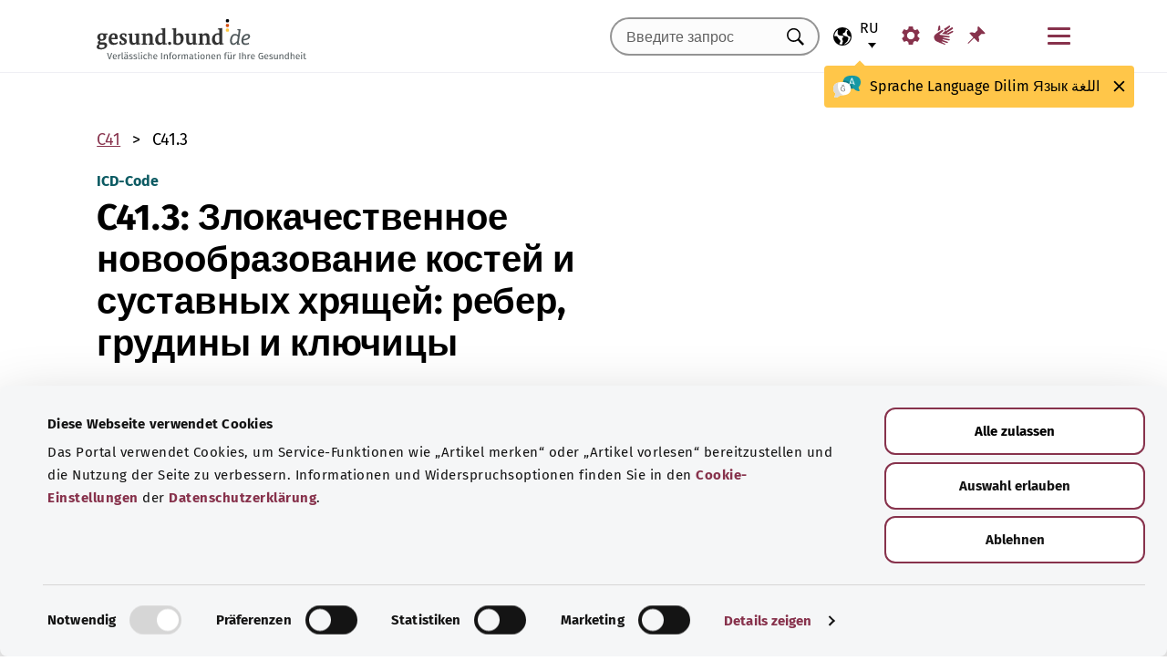

--- FILE ---
content_type: text/html; charset=utf-8
request_url: https://gesund.bund.de/ru/icd-code-suche/c41-3
body_size: 13710
content:
<!DOCTYPE html>
<html lang="ru">
<head> <meta charset="utf-8">
<!--	implemented by https://www.queo.de/	This website is powered by TYPO3 - inspiring people to share!	TYPO3 is a free open source Content Management Framework initially created by Kasper Skaarhoj and licensed under GNU/GPL.	TYPO3 is copyright 1998-2026 of Kasper Skaarhoj. Extensions are copyright of their respective owners.	Information and contribution at https://typo3.org/
-->
<link rel="icon" href="/_assets/1de4d85ce6099b066b6c08e5ccf4c407/Icons/favicon.ico" type="image/vnd.microsoft.icon">
<title>Код ICD-10: C41.3 Злокачественное новообразование костей и суставных хрящей: ребер, грудины и ключицы</title>
<meta name="generator" content="TYPO3 CMS">
<meta name="viewport" content="width=device-width, initial-scale=1">
<meta name="description" content="Здесь вы найдете объяснения для кода ICD «C41.3 Злокачественное новообразование костей и суставных хрящей: ребер, грудины и ключицы» и его подкатегорий.">
<meta property="og:image" content="/fileadmin/_processed_/2/d/csm_220504_illustration-titelfoto-ICD_6009cb7abb.jpg">
<meta property="og:url" content="https://gesund.bund.de/ru/icd-code-suche/c41-3">
<meta property="og:title" content="Код ICD-10: C41.3 Злокачественное новообразование костей и суставных хрящей: ребер, грудины и ключицы">
<meta property="og:description" content="Здесь вы найдете объяснения для кода ICD «C41.3 Злокачественное новообразование костей и суставных хрящей: ребер, грудины и ключицы» и его подкатегорий.">
<meta property="og:type" content="article">
<meta name="twitter:card" content="summary">
<meta name="twitter:title" content="Код ICD-10: C41.3 Злокачественное новообразование костей и суставных хрящей: ребер, грудины и ключицы">
<meta name="twitter:description" content="Здесь вы найдете объяснения для кода ICD «C41.3 Злокачественное новообразование костей и суставных хрящей: ребер, грудины и ключицы» и его подкатегорий.">
<meta name="google-site-verification" content="DcDbgl2Gs6a6MXyVLukxOnK8e1hkYHrhoEyVTiLoQ1g">
<meta name="apple-mobile-web-app-capable" content="no">
<link rel="preload" as="font" type="font/woff2" crossorigin="anonymous" href="/_assets/1de4d85ce6099b066b6c08e5ccf4c407/Fonts/FiraSans-Bold.woff2?1766152084" >
<link rel="preload" as="font" type="font/woff2" crossorigin="anonymous" href="/_assets/1de4d85ce6099b066b6c08e5ccf4c407/Fonts/FiraSans-Medium.woff2?1766152084" >
<link rel="preload" as="font" type="font/woff2" crossorigin="anonymous" href="/_assets/1de4d85ce6099b066b6c08e5ccf4c407/Fonts/FiraSans-Regular.woff2?1766152084" >
<link rel="stylesheet" href="/_assets/1de4d85ce6099b066b6c08e5ccf4c407/Css/main.bundle.css?1766152084" media="all" integrity="sha384-OjVTp+BMubOhp9Ws0ynAUh60bno3HHEWakpBbgWlq4EL1zM0rK/uVNYlYWS83JQK" crossorigin="anonymous">
<script> function loadSettings() { const value = '; ' + document.cookie; const parts = value.split('; gb_darstellung='); const data = parts.pop().split(';').shift(); const settings = data.length ? JSON.parse(data) : null; if (settings && settings.font_size) { document.documentElement.classList.remove('font-size--default'); document.documentElement.classList.add('font-size--' + settings.font_size); } if (settings && settings.color_scheme) { document.documentElement.classList.remove('color-scheme--default'); document.documentElement.classList.add('color-scheme--' + settings.color_scheme); } } loadSettings();
</script>
<script type="application/ld+json">{
    "@context": "http://schema.org",
    "@type": "BreadcrumbList",
    "itemListElement": [
        {
            "@type": "ListItem",
            "position": 1,
            "name": "Поиск кода ICD",
            "item": "https://gesund.bund.de/ru/icd-code-suche"
        },
        {
            "@type": "ListItem",
            "position": 2,
            "name": "C41.3"
        }
    ]
}</script>
<link rel="apple-touch-icon" href="/apple-touch-icon.png"><script id="Cookiebot" src="https://consent.cookiebot.com/uc.js" data-cbid="b2486f07-ff46-419b-a561-fadf016f92ac" type="text/javascript" async></script>
<link rel="canonical" href="https://gesund.bund.de/ru/icd-code-suche/c41-3">
<link rel="alternate" hreflang="de" href="https://gesund.bund.de/icd-code-suche/c41-3">
<link rel="alternate" hreflang="en" href="https://gesund.bund.de/en/icd-code-search/c41-3">
<link rel="alternate" hreflang="tr" href="https://gesund.bund.de/tr/icd-kodu-arama/c41-3">
<link rel="alternate" hreflang="ru" href="https://gesund.bund.de/ru/icd-code-suche/c41-3">
<link rel="alternate" hreflang="ar" href="https://gesund.bund.de/ar/icd-code-suche/c41-3">
<link rel="alternate" hreflang="x-default" href="https://gesund.bund.de/icd-code-suche/c41-3">
</head>
<body data-tracking-site="1">
<div class="app theme-default" data-type="110"> <div class="cookie-consent"> <div class="container"> <p class="cookie-consent__text">На этом портале используются файлы cookie для предоставления сервисных функций, таких как «Добавить статью в закладки», и улучшения пользовательского опыта. Информация и варианты отказа от использования содержатся в <a href="/ru/datenschutz#c299" class="link link--default">настройках файлов cookie</a> в <a href="/ru/datenschutz" class="link link--default">Политике конфиденциальности</a>.</p> <div class="cookie-consent__btn-group"> <button class="btn btn--outline disable">Отклонить</button> <button class="btn btn--outline enable">Сохранять все файлы cookie</button> </div> </div> </div>	<header class="header">
<div class="header__submenu"> <div class="container">	<a href="#skipNavigation30" class="visually-hidden">Пропустить навигацию</a> <div class="header__wrapper-submenu"> <a href="/ru/" class="header__submenu-item brand"> <picture> <img id="gesund-bund-logo" class="icon icon--brand" src="/_assets/1de4d85ce6099b066b6c08e5ccf4c407/Icons/gesund-logo.svg?1766152084" alt="gesund.bund.de - Достоверная информация для вашего здоровья" title="На главную страницу" width="330" height="64" /> <img id="gesund-bund-logo-dark-mode" class="icon icon--brand dark-mode" src="/_assets/1de4d85ce6099b066b6c08e5ccf4c407/Icons/gesund-logo--dark-mode.svg?1766152084" alt="gesund.bund.de - Достоверная информация для вашего здоровья" title="На главную страницу" width="330" height="64" /> </picture> </a> <div id="language-navigation"> <div class="language-picker"> <button id="select-language-btn" class="language-picker__btn tooltip-trigger" aria-controls="select-language-list" aria-label="Выбор языка" aria-describedby="current-language" aria-expanded="false"> <svg width="20" height="20" version="1.1" id="Layer_1" xmlns="http://www.w3.org/2000/svg" xmlns:xlink="http://www.w3.org/1999/xlink" x="0px" y="0px" viewBox="0 0 512 512" enable-background="new 0 0 512 512" xml:space="preserve" aria-hidden="true"> <path d="M437,75C388.7,26.6,324.4,0,256,0S123.3,26.6,75,75C26.6,123.3,0,187.6,0,256s26.6,132.7,75,181 c48.4,48.4,112.6,75,181,75s132.7-26.6,181-75c48.4-48.4,75-112.6,75-181S485.4,123.3,437,75z M252.9,347.3l10.6,21.1 c5.5,11,6.7,23.6,3.3,35.4l-22.3,77.9c-26.5-1.3-52.1-7.2-76-17.2l26.6-53.2c9.1-18.1,5.5-39.9-8.8-54.3l-13.8-13.8 c-21.3-21.3-39-45.9-52.5-72.8c-9.3-18.6-29.3-28.8-49.8-25.3l-40.2,6.7C31.1,193,54.5,137.9,96.2,96.2 c10.6-10.6,22.2-20.1,34.4-28.3l-11.7,82c0,0.3-0.1,0.6-0.1,0.9c-2.4,18.5,2.8,36.9,14.8,52.1c13,16.4,32.4,27,53.3,29.1l65,6.6 l42.9,21.5l-33,33C247.4,307.4,243.8,329.2,252.9,347.3z M415.8,415.8c-32.2,32.2-72.5,53.5-116.3,62l81.2-71.1 c10.6-9.2,18.5-21.2,22.9-34.5l16.4-49.2c4-11.9,3.1-24.7-2.5-35.9c-5.6-11.2-15.3-19.6-27.2-23.6l-64.6-21.5l-55.5-27.7 l-3.2-39.5c1.6-3.2,4.2-5.8,7.5-7.4l39.5-19.8c11.8-5.9,20.6-16.5,24.2-29.2l18.4-65c19.8,9.9,38.1,22.7,54.6,38.2L396,102 c-17.6,11.7-25.2,33.9-18.5,54l19.2,57.6c4.7,14,15.8,25.1,29.7,29.7l55.5,18.5C480.5,320,457.1,374.5,415.8,415.8z" /> </svg> <span id="current-language" class="active_language"> <span class="visually-hidden">Выбранный язык</span> <abbr title="Русский">ru</abbr> </span> </button> <ul id="select-language-list" class="language-picker__list"> <li id="language-de" class="language-picker__option "> <a href="https://gesund.bund.de/icd-code-suche/c41-3" hreflang="de" title="Немецкий"> <span>Deutsch</span> </a> </li> <li id="language-en" class="language-picker__option "> <a href="https://gesund.bund.de/en/icd-code-search/c41-3" hreflang="en" title="Английский"> <span>English</span> </a> </li> <li id="language-tr" class="language-picker__option "> <a href="https://gesund.bund.de/tr/icd-kodu-arama/c41-3" hreflang="tr" title="Турецкий"> <span>Türkçe</span> </a> </li> <li id="language-ru" class="language-picker__option active"> <a href="https://gesund.bund.de/ru/icd-code-suche/c41-3" hreflang="ru" title="Русский"> <span>Русский</span> </a> </li> <li id="language-ar" class="language-picker__option "> <a href="https://gesund.bund.de/ar/icd-code-suche/c41-3" hreflang="ar" title="Арабский"> <span>عربي</span> </a> </li> </ul> </div> <div id="tooltip_language" class="tooltip tooltip--lang" role="tooltip" hidden aria-hidden="true"> <svg height="30" width="30" viewBox="0 0 512 415" aria-hidden="true" xmlns="http://www.w3.org/2000/svg"> <g fill="none"> <path d="m347.939.356c89.491 0 164.061 30.492 164.061 123.688 0 39.308-13.272 67.453-35.329 86.867-4.005 3.525-5.715 8.976-4.326 14.127 3.903 14.48 9.536 29.7 17.262 43.91 5.927 10.9-2.075 24.048-14.477 23.702-30.009-.836-62.771-14.812-87.325-41.505-2.922-3.177-7.103-4.882-11.405-4.53-9.262.757-18.773 1.118-28.462 1.118-89.491 0-164.061-30.492-164.061-123.688 0-93.197 74.572-123.689 164.062-123.689z" fill="#1598a4" /> <path d="m296.422 122.871c-27.969-18.07-64.598-28.515-109.1-31.162-2.253 9.825-3.443 20.58-3.443 32.335 0 93.196 74.57 123.688 164.061 123.688 3.718 0 7.401-.071 11.062-.179.006-.645.024-1.283.024-1.931 0-53.841-21.648-96.288-62.604-122.751z" fill="#117a83" /> <path d="m401.315 166.7-43.695-115.784c-.025-.068-.053-.137-.08-.204-1.573-3.826-5.262-6.297-9.398-6.297h-.009c-4.141.004-7.829 2.482-9.396 6.314-.023.057-.046.113-.067.171l-44.098 115.78c-1.475 3.87.469 8.203 4.34 9.678 3.866 1.474 8.203-.468 9.678-4.34l9.142-24.004h60.498l9.051 23.983c1.133 3.003 3.987 4.854107 7.017 4.854107.88 0 1.775-.157107 2.647-.486107 3.876-1.462 5.832-5.789 4.37-9.665zm-77.87-33.686 24.675-64.786 24.449 64.786z" fill="#fff" /> <path d="m0 245.623c0 39.307 13.272 67.453 35.329 86.867 4.005 3.525 5.715 8.976 4.326 14.127-3.903 14.48-9.536 29.7-17.262 43.909-5.927 10.9 2.075 24.048 14.477 23.702 30.009-.836 62.771-14.812 87.325-41.505 2.922-3.177 7.103-4.882 11.405-4.53 9.262.757 18.773 1.118 28.462 1.118 89.491 0 164.061-30.492 164.061-123.688s-74.572-123.689-164.062-123.689c-89.491 0-164.061 30.493-164.061 123.689z" fill="#fff" /> <path d="m98.158 128.732c-57.403 13.375-98.158 47.997-98.158 116.891 0 39.307 13.272 67.453 35.329 86.867 4.005 3.525 5.715 8.976 4.326 14.127-3.903 14.48-9.536 29.7-17.262 43.909-5.927 10.9 2.075 24.048 14.477 23.702 30.009-.836 62.771-14.812 87.325-41.505 2.922-3.177 7.103-4.882 11.405-4.53 9.262.757 18.773 1.118 28.461 1.118 9.979 0 19.771-.382 29.296-1.185-109.038-33.437-126.653-188.039-95.199-239.394z" fill="#dbdbdb" /> <path d="m179.96 191.28c2.613333 0 5.04-.466667 7.28-1.4s4.293333-2.473333 6.16-4.62c1.586667-1.773333 2.893333-3.803333 3.92-6.09s1.68-4.55 1.96-6.79c.186667-2.053333.023333-3.383333-.49-3.99s-1.283333-.91-2.31-.91-1.843333.233333-2.45.7-1.096667 1.353333-1.47 2.66h.14c-.746667 2.52-2.146667 4.83-4.2 6.93s-4.853333 3.15-8.4 3.15c-3.266667 0-5.973333-1.003333-8.12-3.01s-3.453333-4.503333-3.92-7.49c-.186667-.933333-.513333-1.75-.98-2.45s-1.353333-.956667-2.66-.77c-.933333.186667-1.68.676667-2.24 1.47s-.746667 2.03-.56 3.71c.186667 2.426667.653333 4.713333 1.4 6.86s1.96 4.153333 3.64 6.02c1.773333 2.053333 3.826667 3.57 6.16 4.55s4.713333 1.47 7.14 1.47zm4.2 108.08c7.186667 0 13.276667-1.236667 18.27-3.71s9.053333-5.716667 12.18-9.73 5.39-8.61 6.79-13.79 2.1-10.523333 2.1-16.03c0-3.92-.583333-6.58-1.75-7.98s-3.243333-2.1-6.23-2.1h-25.34c-4.386667 0-6.58 1.773333-6.58 5.32 0 3.266667 2.193333 4.9 6.58 4.9h22.26c0 4.293333-.513333 8.423333-1.54 12.39s-2.66 7.49-4.9 10.57-5.133333 5.53-8.68 7.35-7.886667 2.73-13.02 2.73c-5.04 0-9.683333-1.096667-13.93-3.29s-7.91-5.133333-10.99-8.82-5.483333-8.003333-7.21-12.95-2.59-10.173333-2.59-15.68c0-5.32.863333-10.43 2.59-15.33s4.083333-9.24 7.07-13.02 6.51-6.813333 10.57-9.1 8.423333-3.43 13.09-3.43c2.24 0 4.363333.163333 6.37.49s3.99.91 5.95 1.75 3.943333 1.96 5.95 3.36 4.13 3.173333 6.37 5.32c1.026667 1.026667 2.053333 1.68 3.08 1.96s1.983333.28 2.87 0 1.656667-.7 2.31-1.26 1.166667-1.166667 1.54-1.82c1.12-1.773333.606667-3.943333-1.54-6.51s-5.32-5.063333-9.52-7.49c-3.733333-2.146667-7.466667-3.616667-11.2-4.41s-7.606667-1.19-11.62-1.19c-6.906667 0-13.136667 1.423333-18.69 4.27s-10.29 6.626667-14.21 11.34-6.93 10.173333-9.03 16.38-3.15 12.67-3.15 19.39c0 6.906667 1.073333 13.393333 3.22 19.46s5.226667 11.363333 9.24 15.89 8.82 8.12 14.42 10.78 11.9 3.99 18.9 3.99z" fill="#5e5e5e" /> </g> </svg> <span> <span lang="de">Sprache</span> <span lang="en">Language</span> <span lang="tr">Dilim</span> <span lang="ru">Язык</span> <span lang="ar">اللغة</span> </span> <button class="tooltip__close" title="Закрыть"> <img class="icon icon--close" src="/_assets/1de4d85ce6099b066b6c08e5ccf4c407/Icons/close.svg?1766152084" alt=""> </button> <div class="tooltip__arrow" data-popper-arrow></div> </div> </div> <a class="header__submenu-item search" title="Перейти к поиску" href="/ru/suche"> <svg width="20" height="20" viewBox="0 0 20 20" xmlns="http://www.w3.org/2000/svg" aria-hidden="true" focusable="false"> <path d="M13.19 11.846l-.187.328 5.062 5.11-1.594 1.593-5.062-5.109-.328.234c-1.25.782-2.547 1.172-3.89 1.172-1.97 0-3.65-.703-5.04-2.11C.761 11.66.065 9.972.065 8.003c0-1.968.695-3.648 2.086-5.039 1.39-1.39 3.07-2.086 5.04-2.086 1.968 0 3.648.696 5.038 2.086 1.39 1.391 2.086 3.07 2.086 5.04a7.066 7.066 0 01-1.125 3.843zm-2.015-7.828c-1.094-1.094-2.422-1.64-3.985-1.64-1.562 0-2.89.546-3.984 1.64-1.094 1.094-1.64 2.422-1.64 3.984 0 1.563.546 2.891 1.64 3.985 1.094 1.094 2.422 1.64 3.984 1.64 1.563 0 2.89-.546 3.985-1.64 1.125-1.125 1.687-2.453 1.687-3.985 0-1.53-.562-2.859-1.687-3.984z" fill-rule="evenodd"/> </svg> <span class="label">Поиск</span> </a> <nav id="navigation-burger-trigger" aria-label="Главная панель навигации"> <button type="button" data-toggle="collapse" data-target="#navbar-collapse-grid" aria-expanded="false" aria-labelledby="navigation-burger-trigger-label" class="header__submenu-item btn--nav-toggle" aria-controls="navigation-main"> <span class="icon"> <span aria-hidden="true"></span> <span aria-hidden="true"></span> <span aria-hidden="true"></span> </span> <span id="navigation-burger-trigger-label" class="label">Меню</span> </button> </nav> <nav id="service-navigation-desktop" aria-label="Мета-навигация"> <ul class="accessibility-list"> <li> <a href="/ru/barrierefreiheit/darstellung" class="link link--default header__submenu-item accessibility-settings"> <svg width="20" height="20" viewBox="0 0 483 497" xmlns="http://www.w3.org/2000/svg" focusable="false" aria-hidden="true"> <title>Отображение</title> <path d="M477.966 318.39l-52.307-43.782c1.334-9.13 1.982-17.715 1.982-26.108s-.648-16.978-1.983-26.108l52.308-43.783a10.34 10.34 0 002.326-13.114l-47.626-82.49a10.369 10.369 0 00-12.518-4.55l-63.975 23.377c-13.681-10.708-28.879-19.455-45.31-26.058l-11.77-67.211A10.359 10.359 0 00288.891 0h-95.25c-5.025 0-9.333 3.61-10.202 8.565l-11.77 67.211c-16.431 6.603-31.628 15.35-45.31 26.058L62.384 78.455c-4.702-1.75-10.01.192-12.518 4.55L2.24 165.496a10.34 10.34 0 002.325 13.114l52.307 43.783c-1.334 9.13-1.981 17.715-1.981 26.108s.647 16.978 1.982 26.108L4.565 318.391a10.34 10.34 0 00-2.325 13.114l47.625 82.49c2.528 4.358 7.846 6.279 12.518 4.55l63.976-23.378c13.68 10.708 28.878 19.455 45.31 26.058l11.769 67.211a10.359 10.359 0 0010.202 8.565h95.25c5.026 0 9.334-3.61 10.202-8.565l11.77-67.211c16.431-6.603 31.629-15.35 45.31-26.058l63.975 23.378c4.702 1.689 10-.192 12.518-4.55l47.626-82.49a10.34 10.34 0 00-2.325-13.114zm-236.7 33.652c-57.09 0-103.542-46.452-103.542-103.542s46.452-103.542 103.542-103.542S344.808 191.411 344.808 248.5s-46.452 103.542-103.542 103.542z" fill-rule="nonzero" /> </svg> <span class="header__submenu-item_name">Отображение</span> </a> </li> <li> <a href="/ru/barrierefreiheit/gebaerdensprache" class="link link--default header__submenu-item sign-language"> <svg width="22" height="23" xmlns="http://www.w3.org/2000/svg" focusable="false" aria-hidden="true"> <title>Язык жестов</title> <path d="M3.08 9.87l5.81-3.81A1.57 1.57 0 0110 5.73a1 1 0 01.71.65.65.65 0 01-.12.77 5.28 5.28 0 01-.86.75l-3 2.29a.48.48 0 00-.15.63c.11.21.4.35.85.42l9.43 1.33a.74.74 0 01.56.24.76.76 0 01.22.56.79.79 0 01-.78.78l-6.28-.51c-.27 0-.42.09-.43.27s.13.32.43.4l6.49 1.62a.71.71 0 01.58.91c-.09.47-.45.64-1.07.5l-6.18-1.18c-.36-.07-.57 0-.63.26s.07.43.38.56l5.12 1.88a.65.65 0 01.27.25.6.6 0 01.12.36.67.67 0 01-.21.5.7.7 0 01-.49.2h-.18L9.4 18.49c-.35-.11-.58-.06-.67.14s0 .39.31.56L12.56 21a.56.56 0 01.23.71c-.09.33-.42.39-1 .17q-8.15-3-9.56-4.1A5 5 0 011 16.05a4.89 4.89 0 01-.5-2.13 4.94 4.94 0 01.08-.87 8.41 8.41 0 01.21-.83 10.4 10.4 0 011-1.27 8.37 8.37 0 011.27-1.06zM5.37 2C5 4 4.7 5.76 4.55 7.35l2.89-1.89-.33-3.77C7 1.16 6.73.92 6.26 1s-.76.39-.87 1zm5.83 2.87l5.59-3.63a.83.83 0 011.21.25.9.9 0 01-.29 1.31l-4.44 3.69a.37.37 0 000 .58.42.42 0 00.62 0l5.85-3.89a.82.82 0 011.31.32 1 1 0 01-.41 1.5l-6 3.93a.35.35 0 00-.1.49c.11.2.33.21.66.05L20.33 7a.48.48 0 01.18-.08.58.58 0 01.19 0 .77.77 0 01.56.23.75.75 0 01.24.54.81.81 0 01-.15.48.86.86 0 01-.38.28c-1.69.92-3.28 1.76-4.75 2.54L10 10.26c-.7-.11-.83-.34-.39-.68s.88-.66 1.29-1 .8-.69 1.17-1a1.39 1.39 0 00.28-.43 1.32 1.32 0 00.1-.53 1.3 1.3 0 00-.09-.49 2.22 2.22 0 00-.23-.43 1.92 1.92 0 00-.93-.83z" /> </svg> <span class="header__submenu-item_name">Язык жестов</span> </a> </li> <li> <a href="/ru/merkzettel" class="link link--default header__submenu-item bookmarks" title="Закладки"> <svg width="20" height="19" viewBox="0 0 498 497" xmlns="http://www.w3.org/2000/svg" focusable="false" aria-hidden="true"> <title>Закладки</title> <path d="M0 497l31.066-12.135 152.417-150.96 107.274 108.244c1.618 1.618 3.398 2.832 5.34 3.64 1.941.81 3.883 1.214 5.824 1.214.648 0 1.295-.08 1.942-.242a7.979 7.979 0 011.942-.243c2.588-.647 4.854-1.942 6.795-3.883a18.867 18.867 0 004.369-6.796c6.796-22.652 9.304-45.79 7.524-69.413-1.78-23.623-7.686-46.275-17.718-67.956l85.917-85.917c6.148 1.942 12.54 3.398 19.173 4.369 6.634.97 13.51 1.456 20.63 1.456 8.414 0 17.151-.647 26.212-1.942 9.06-1.294 18.284-3.398 27.668-6.31 2.589-.97 4.773-2.427 6.553-4.369 1.78-1.941 2.993-4.206 3.64-6.795a15.776 15.776 0 000-7.767c-.647-2.588-1.941-4.854-3.883-6.795L314.057 4.8c-1.942-1.942-4.207-3.317-6.796-4.126-2.589-.809-5.34-.89-8.252-.243-2.589.648-4.854 1.942-6.796 3.884a18.866 18.866 0 00-4.368 6.795c-5.178 17.151-8.09 33.574-8.738 49.269-.647 15.695 1.133 30.661 5.34 44.9-.647.323-1.133.647-1.456.97l-.971.971-83.004 83.005a206.935 206.935 0 00-41.26-14.077 194.331 194.331 0 00-43.2-4.854c-9.061 0-18.041.647-26.94 1.941a172.687 172.687 0 00-25.97 5.825 18.866 18.866 0 00-6.795 4.369c-1.942 1.942-3.236 4.207-3.884 6.796-.647 2.588-.566 5.177.243 7.766.81 2.589 2.184 4.854 4.126 6.796L161.64 312.06 12.62 463.021 0 497z" fill-rule="nonzero" /> </svg> <span class="header__submenu-item_name" role="status" aria-atomic=true>Закладки (<span class="bookmark_link-count">0</span>)</span> </a> </li> </ul> </nav>
<div class="search-input"> <form action="/ru/suche" class="search-form"> <input class="input--text search-form__input typeahead" type="text" name="q" value="" placeholder="Введите запрос" aria-label="Введите запрос" data-provide="typeahead" autocomplete="off" role="combobox" /> <button type="button" tabindex="-1" style="visibility: visible;" class="remove_input_value">+</button> <!-- set the hidden field "mode" (get parameter) for result page if only tag-item (auto-complete) selected name="mode" value="like-tag" --> <button type="submit" class="search-form__submit" title="Искать"> <span class="visually-hidden"> Искать </span> </button> </form>
</div> </div> </div> <div id="skipNavigation30" class="visually-hidden">&nbsp;</div>
</div>	<div id="navbar-collapse-grid" class="header__mainmenu"> <div class="container"> <nav id="navigation-main" aria-label="Главная панель навигации"> <a href="#skipNavigation40" class="visually-hidden">Пропустить навигацию</a> <ul class="header__wrapper-mainmenu"> <li class="header__mainmenu-item "> <a href="#" class="header__mainmenu-link" title="Здравоохранение" role="button" aria-expanded="false"> Здравоохранение </a> <div class="dropdown-menu" tabindex="-1"> <div class="container dropdown-menu__wrapper"> <h2 class="dropdown-menu__title">Здравоохранение</h2> <ul class="dropdown-menu__list "> <li class="dropdown-menu__item "> <h3 class="dropdown-menu__list-title">Здравоохранение </h3> </li> <li class="dropdown-menu__item "> <a class="link--default dropdown-menu__link" href="/ru/themen/das-gesundheitssystem" title="Система здравоохранения"> Система здравоохранения </a> </li> <li class="dropdown-menu__item "> <a class="link--default dropdown-menu__link" href="/ru/themen/gesundheitskompetenz" title="Компетентность в сфере здоровья"> Компетентность в сфере здоровья </a> </li> <li class="dropdown-menu__item "> <a class="link--default dropdown-menu__link" href="/ru/service/beratung-und-hilfe" title="Консультация и помощь"> Консультация и помощь </a> </li> <li class="dropdown-menu__item "> <a class="link--default dropdown-menu__link" href="https://gesund.bund.de/ru/themen/rechte-fuer-patienten" title="Права пациентов"> Права пациентов </a> </li> <li class="dropdown-menu__item "> <a class="link--default dropdown-menu__link" href="/ru/selbsthilfe" title="Самопомощь"> Самопомощь </a> </li> </ul> <ul class="dropdown-menu__list "> <li class="dropdown-menu__item "> <h3 class="dropdown-menu__list-title">Услуги </h3> </li> <li class="dropdown-menu__item "> <a class="link--default dropdown-menu__link" href="/ru/themen/leistungen-fuer-versicherte" title="Услуги для застрахованных лиц"> Услуги для застрахованных лиц </a> </li> <li class="dropdown-menu__item "> <a class="link--default dropdown-menu__link" href="/ru/themen/arzneimittel" title="Лекарства"> Лекарства </a> </li> <li class="dropdown-menu__item "> <a class="link--default dropdown-menu__link" href="/ru/themen/vorsorge-und-frueherkennung" title="Профилактика и раннее выявление"> Профилактика и раннее выявление </a> </li> <li class="dropdown-menu__item "> <a class="link--default dropdown-menu__link" href="/ru/ausserklinische-intensivpflege" title="Внебольничная интенсивная терапия"> Внебольничная интенсивная терапия </a> </li> </ul> <button class="btn btn--close dropdown-menu__close"> Закрыть <img class="icon icon--close" src="/_assets/1de4d85ce6099b066b6c08e5ccf4c407/Icons/close.svg?1766152084" alt=""> </button> </div> </div> </li> <li class="header__mainmenu-item "> <a href="#" class="header__mainmenu-link" title="Уход" role="button" aria-expanded="false"> Уход </a> <div class="dropdown-menu" tabindex="-1"> <div class="container dropdown-menu__wrapper"> <h2 class="dropdown-menu__title">Уход</h2> <ul class="dropdown-menu__list "> <li class="dropdown-menu__item "> <h3 class="dropdown-menu__list-title">Темы </h3> </li> <li class="dropdown-menu__item "> <a class="link--default dropdown-menu__link" href="/themen/pflegeversorgung" title="Страхование на случай потребности в уходе"> Страхование на случай потребности в уходе </a> </li> <li class="dropdown-menu__item "> <a class="link--default dropdown-menu__link" href="/themen/pflegeleistungen" title="Услуги по уходу"> Услуги по уходу </a> </li> <li class="dropdown-menu__item "> <a class="link--default dropdown-menu__link" href="/ru/themen/pflegende-angehoerige" title="Лица, осуществляющие уход"> Лица, осуществляющие уход </a> </li> <li class="dropdown-menu__item "> <a class="link--default dropdown-menu__link" href="/ru/themen/pflegealltag-und-wohnen" title="Повседневный уход и жилая среда"> Повседневный уход и жилая среда </a> </li> </ul> <button class="btn btn--close dropdown-menu__close"> Закрыть <img class="icon icon--close" src="/_assets/1de4d85ce6099b066b6c08e5ccf4c407/Icons/close.svg?1766152084" alt=""> </button> </div> </div> </li> <li class="header__mainmenu-item "> <a href="#" class="header__mainmenu-link" title="Цифровые технологии и здоровье" role="button" aria-expanded="false"> Цифровые технологии и здоровье </a> <div class="dropdown-menu" tabindex="-1"> <div class="container dropdown-menu__wrapper"> <h2 class="dropdown-menu__title">Цифровые технологии и здоровье</h2> <ul class="dropdown-menu__list "> <li class="dropdown-menu__item "> <h3 class="dropdown-menu__list-title">Цифровизация в здравоохранении </h3> </li> <li class="dropdown-menu__item "> <a class="link--default dropdown-menu__link" href="/ru/themen/gesundheit-und-digitalisierung" title="Здоровье и цифровизация"> Здоровье и цифровизация </a> </li> <li class="dropdown-menu__item "> <a class="link--default dropdown-menu__link" href="/ru/themen/telemedizin" title="Телемедицина"> Телемедицина </a> </li> </ul> <ul class="dropdown-menu__list "> <li class="dropdown-menu__item "> <h3 class="dropdown-menu__list-title">Цифровые приложения </h3> </li> <li class="dropdown-menu__item "> <a class="link--default dropdown-menu__link" href="/themen/elektronische-patientenakte-epa" title="Электронная карта пациента"> Электронная карта пациента </a> </li> <li class="dropdown-menu__item "> <a class="link--default dropdown-menu__link" href="/themen/elektronische-gesundheitskarte-egk" title="Электронный медицинский полис"> Электронный медицинский полис </a> </li> <li class="dropdown-menu__item "> <a class="link--default dropdown-menu__link" href="/ru/themen/gesundheits-apps-diga-und-dipa" title="Медицинские приложения (DiGA и DiPA)"> Медицинские приложения (DiGA и DiPA) </a> </li> <li class="dropdown-menu__item "> <a class="link--default dropdown-menu__link" href="/ru/gesundheit-digital/alles-zum-e-rezept" title="Электронный рецепт"> Электронный рецепт </a> </li> <li class="dropdown-menu__item "> <a class="link--default dropdown-menu__link" href="/ru/die-elektronische-arbeitsunfaehigkeitsbescheinigung-eau" title="Электронный лист нетрудоспособности"> Электронный лист нетрудоспособности </a> </li> </ul> <button class="btn btn--close dropdown-menu__close"> Закрыть <img class="icon icon--close" src="/_assets/1de4d85ce6099b066b6c08e5ccf4c407/Icons/close.svg?1766152084" alt=""> </button> </div> </div> </li> <li class="header__mainmenu-item "> <a href="#" class="header__mainmenu-link" title="Здоровый образ жизни" role="button" aria-expanded="false"> Здоровый образ жизни </a> <div class="dropdown-menu" tabindex="-1"> <div class="container dropdown-menu__wrapper"> <h2 class="dropdown-menu__title">Здоровый образ жизни</h2> <ul class="dropdown-menu__list "> <li class="dropdown-menu__item "> <h3 class="dropdown-menu__list-title">Сохранение здоровья </h3> </li> <li class="dropdown-menu__item "> <a class="link--default dropdown-menu__link" href="/ru/themen/vorsorge-und-frueherkennung" title="Профилактика и раннее выявление"> Профилактика и раннее выявление </a> </li> <li class="dropdown-menu__item "> <a class="link--default dropdown-menu__link" href="/ru/themen/ernaehrung-und-bewegung" title="Диета и упражнения"> Диета и упражнения </a> </li> <li class="dropdown-menu__item "> <a class="link--default dropdown-menu__link" href="/ru/themen/psyche-und-wohlbefinden" title="Психика и самочувствие"> Психика и самочувствие </a> </li> <li class="dropdown-menu__item "> <a class="link--default dropdown-menu__link" href="/ru/themen/retten-und-helfen" title="Спасение и помощь"> Спасение и помощь </a> </li> <li class="dropdown-menu__item "> <a class="link--default dropdown-menu__link" href="/ru/themen/sucht-bewaeltigen" title="Справляемся с зависимостью"> Справляемся с зависимостью </a> </li> <li class="dropdown-menu__item "> <a class="link--default dropdown-menu__link" href="/ru/themen/umwelt-und-gesundheit" title="Окружающая среда и здоровье"> Окружающая среда и здоровье </a> </li> </ul> <ul class="dropdown-menu__list "> <li class="dropdown-menu__item "> <h3 class="dropdown-menu__list-title">Этапы жизни </h3> </li> <li class="dropdown-menu__item "> <a class="link--default dropdown-menu__link" href="/ru/themen/gesund-aufwachsen" title="Здоровое развитие"> Здоровое развитие </a> </li> <li class="dropdown-menu__item "> <a class="link--default dropdown-menu__link" href="/ru/themen/gesund-am-arbeitsplatz" title="Здоровье на рабочем месте"> Здоровье на рабочем месте </a> </li> <li class="dropdown-menu__item "> <a class="link--default dropdown-menu__link" href="/ru/themen/schwangerschaft-und-geburt" title="Беременность и роды"> Беременность и роды </a> </li> <li class="dropdown-menu__item "> <a class="link--default dropdown-menu__link" href="/ru/themen/gesund-im-alter" title="Здоровье в пожилом возрасте"> Здоровье в пожилом возрасте </a> </li> </ul> <button class="btn btn--close dropdown-menu__close"> Закрыть <img class="icon icon--close" src="/_assets/1de4d85ce6099b066b6c08e5ccf4c407/Icons/close.svg?1766152084" alt=""> </button> </div> </div> </li> <li class="header__mainmenu-item "> <a href="#" class="header__mainmenu-link" title="Болезни" role="button" aria-expanded="false"> Болезни </a> <div class="dropdown-menu" tabindex="-1"> <div class="container dropdown-menu__wrapper"> <h2 class="dropdown-menu__title">Болезни</h2> <ul class="dropdown-menu__list "> <li class="dropdown-menu__item "> <h3 class="dropdown-menu__list-title">Темы </h3> </li> <li class="dropdown-menu__item "> <a class="link--default dropdown-menu__link" href="/ru/themen/atemwege" title="Дыхательные пути"> Дыхательные пути </a> </li> <li class="dropdown-menu__item "> <a class="link--default dropdown-menu__link" href="/ru/themen/augen" title="Глаза"> Глаза </a> </li> <li class="dropdown-menu__item "> <a class="link--default dropdown-menu__link" href="/ru/themen/blut-und-lymphsystem" title="Кровь и лимфатическая система"> Кровь и лимфатическая система </a> </li> <li class="dropdown-menu__item "> <a class="link--default dropdown-menu__link" href="/ru/themen/geschlechtsorgane" title="Половые органы"> Половые органы </a> </li> <li class="dropdown-menu__item "> <a class="link--default dropdown-menu__link" href="/ru/themen/hals-nase-und-ohren" title="Ухо, горло, нос"> Ухо, горло, нос </a> </li> <li class="dropdown-menu__item "> <a class="link--default dropdown-menu__link" href="/ru/themen/haut" title="Кожа"> Кожа </a> </li> <li class="dropdown-menu__item "> <a class="link--default dropdown-menu__link" href="/ru/themen/herz-und-kreislauf" title="Сердце и кровообращение"> Сердце и кровообращение </a> </li> <li class="dropdown-menu__item "> <a class="link--default dropdown-menu__link" href="/ru/themen/hormone" title="Гормоны"> Гормоны </a> </li> <li class="dropdown-menu__item "> <a class="link--default dropdown-menu__link" href="/ru/themen/immunsystem" title="Иммунная система"> Иммунная система </a> </li> <li class="dropdown-menu__item "> <a class="link--default dropdown-menu__link" href="/ru/themen/kopf-und-nerven" title="Голова и нервы"> Голова и нервы </a> </li> <li class="dropdown-menu__item "> <a class="link--default dropdown-menu__link" href="/ru/themen/psyche" title="Психика"> Психика </a> </li> <li class="dropdown-menu__item "> <a class="link--default dropdown-menu__link" href="/ru/themen/muskeln-knochen-und-gelenke" title="Мышцы, кости и суставы"> Мышцы, кости и суставы </a> </li> <li class="dropdown-menu__item "> <a class="link--default dropdown-menu__link" href="/ru/themen/nieren-und-harnwege" title="Почки и мочевыводящие пути"> Почки и мочевыводящие пути </a> </li> <li class="dropdown-menu__item "> <a class="link--default dropdown-menu__link" href="/ru/themen/verdauung-und-stoffwechsel" title="Пищеварение и обмен веществ"> Пищеварение и обмен веществ </a> </li> <li class="dropdown-menu__item "> <a class="link--default dropdown-menu__link" href="/ru/themen/zaehne-und-zahnfleisch" title="Зубы и десны"> Зубы и десны </a> </li> </ul> <ul class="dropdown-menu__list "> <li class="dropdown-menu__item "> <h3 class="dropdown-menu__list-title">Особые темы </h3> </li> <li class="dropdown-menu__item "> <a class="link--default dropdown-menu__link" href="/ru/special/allergien" title="Аллергия"> Аллергия </a> </li> <li class="dropdown-menu__item "> <a class="link--default dropdown-menu__link" href="/ru/themen/infektionen-und-infektionskrankheiten" title="Инфекции и инфекционные заболевания"> Инфекции и инфекционные заболевания </a> </li> <li class="dropdown-menu__item "> <a class="link--default dropdown-menu__link" href="/ru/themen/krebs" title="Рак"> Рак </a> </li> <li class="dropdown-menu__item "> <a class="link--default dropdown-menu__link" href="/ru/krankheiten-a-bis-z" title="Заболевания от А до Я"> Заболевания от А до Я </a> </li> </ul> <button class="btn btn--close dropdown-menu__close"> Закрыть <img class="icon icon--close" src="/_assets/1de4d85ce6099b066b6c08e5ccf4c407/Icons/close.svg?1766152084" alt=""> </button> </div> </div> </li> <li class="header__mainmenu-item active"> <a href="#" class="header__mainmenu-link" title="Услуги" role="button" aria-expanded="false"> Услуги </a> <div class="dropdown-menu" tabindex="-1"> <div class="container dropdown-menu__wrapper"> <h2 class="dropdown-menu__title">Услуги</h2> <ul class="dropdown-menu__list "> <li class="dropdown-menu__item "> <h3 class="dropdown-menu__list-title">Информация </h3> </li> <li class="dropdown-menu__item "> <a class="link--default dropdown-menu__link" href="https://gesund.bund.de/notfallnummern" title="Номера экстренных служб"> Номера экстренных служб </a> </li> <li class="dropdown-menu__item "> <a class="link--default dropdown-menu__link" href="/ru/icd-ops-code-suche" title="Коды ICD и OPS"> Коды ICD и OPS </a> </li> <li class="dropdown-menu__item "> <a class="link--default dropdown-menu__link" href="/ru/krankheiten-a-bis-z" title="Заболевания от А до Я"> Заболевания от А до Я </a> </li> <li class="dropdown-menu__item "> <a class="link--default dropdown-menu__link" href="" title="Глоссарий"> Глоссарий </a> </li> <li class="dropdown-menu__item "> <a class="link--default dropdown-menu__link" href="https://infektionsradar.gesund.bund.de/" title="Инфекционный радар"> Инфекционный радар </a> </li> <li class="dropdown-menu__item "> <a class="link--default dropdown-menu__link" href="/ru/service/mediathek" title="Медиатека"> Медиатека </a> </li> </ul> <ul class="dropdown-menu__list "> <li class="dropdown-menu__item active"> <h3 class="dropdown-menu__list-title">Поисковые сервисы </h3> </li> <li class="dropdown-menu__item "> <a class="link--default dropdown-menu__link" href="/ru/suchen/aerztinnen-und-aerzte" title="Поиск врача"> Поиск врача </a> </li> <li class="dropdown-menu__item "> <a class="link--default dropdown-menu__link" href="https://gesund.bund.de/bundes-klinik-atlas" title="Поиск больницы"> Поиск больницы </a> </li> <li class="dropdown-menu__item "> <a class="link--default dropdown-menu__link" href="https://www.aponet.de/apothekensuche" title="Поиск аптеки"> Поиск аптеки </a> </li> </ul> <button class="btn btn--close dropdown-menu__close"> Закрыть <img class="icon icon--close" src="/_assets/1de4d85ce6099b066b6c08e5ccf4c407/Icons/close.svg?1766152084" alt=""> </button> </div> </div> </li> </ul> <div id="skipNavigation40" class="visually-hidden">&nbsp;</div> </nav> </div> <div class="divider"></div> <div class="container"> <nav id="service-navigation-mobile" aria-label="Мета-навигация"> <a href="#skipNavigation50" class="visually-hidden">Пропустить навигацию</a> <ul class="header__mainmenu-footer"> <li> <a href="/ru/barrierefreiheit/darstellung" class="link link--default accessibility-settings"> <svg width="20" height="20" viewBox="0 0 483 497" xmlns="http://www.w3.org/2000/svg" focusable="false" aria-hidden="true"> <title>Отображение</title> <path d="M477.966 318.39l-52.307-43.782c1.334-9.13 1.982-17.715 1.982-26.108s-.648-16.978-1.983-26.108l52.308-43.783a10.34 10.34 0 002.326-13.114l-47.626-82.49a10.369 10.369 0 00-12.518-4.55l-63.975 23.377c-13.681-10.708-28.879-19.455-45.31-26.058l-11.77-67.211A10.359 10.359 0 00288.891 0h-95.25c-5.025 0-9.333 3.61-10.202 8.565l-11.77 67.211c-16.431 6.603-31.628 15.35-45.31 26.058L62.384 78.455c-4.702-1.75-10.01.192-12.518 4.55L2.24 165.496a10.34 10.34 0 002.325 13.114l52.307 43.783c-1.334 9.13-1.981 17.715-1.981 26.108s.647 16.978 1.982 26.108L4.565 318.391a10.34 10.34 0 00-2.325 13.114l47.625 82.49c2.528 4.358 7.846 6.279 12.518 4.55l63.976-23.378c13.68 10.708 28.878 19.455 45.31 26.058l11.769 67.211a10.359 10.359 0 0010.202 8.565h95.25c5.026 0 9.334-3.61 10.202-8.565l11.77-67.211c16.431-6.603 31.629-15.35 45.31-26.058l63.975 23.378c4.702 1.689 10-.192 12.518-4.55l47.626-82.49a10.34 10.34 0 00-2.325-13.114zm-236.7 33.652c-57.09 0-103.542-46.452-103.542-103.542s46.452-103.542 103.542-103.542S344.808 191.411 344.808 248.5s-46.452 103.542-103.542 103.542z" fill-rule="nonzero" /> </svg> Отображение </a> </li> <li> <a href="/ru/barrierefreiheit/gebaerdensprache" class="link link--default sign-language"> <svg width="22" height="23" xmlns="http://www.w3.org/2000/svg" focusable="false" aria-hidden="true"> <title>Язык жестов</title> <path d="M3.08 9.87l5.81-3.81A1.57 1.57 0 0110 5.73a1 1 0 01.71.65.65.65 0 01-.12.77 5.28 5.28 0 01-.86.75l-3 2.29a.48.48 0 00-.15.63c.11.21.4.35.85.42l9.43 1.33a.74.74 0 01.56.24.76.76 0 01.22.56.79.79 0 01-.78.78l-6.28-.51c-.27 0-.42.09-.43.27s.13.32.43.4l6.49 1.62a.71.71 0 01.58.91c-.09.47-.45.64-1.07.5l-6.18-1.18c-.36-.07-.57 0-.63.26s.07.43.38.56l5.12 1.88a.65.65 0 01.27.25.6.6 0 01.12.36.67.67 0 01-.21.5.7.7 0 01-.49.2h-.18L9.4 18.49c-.35-.11-.58-.06-.67.14s0 .39.31.56L12.56 21a.56.56 0 01.23.71c-.09.33-.42.39-1 .17q-8.15-3-9.56-4.1A5 5 0 011 16.05a4.89 4.89 0 01-.5-2.13 4.94 4.94 0 01.08-.87 8.41 8.41 0 01.21-.83 10.4 10.4 0 011-1.27 8.37 8.37 0 011.27-1.06zM5.37 2C5 4 4.7 5.76 4.55 7.35l2.89-1.89-.33-3.77C7 1.16 6.73.92 6.26 1s-.76.39-.87 1zm5.83 2.87l5.59-3.63a.83.83 0 011.21.25.9.9 0 01-.29 1.31l-4.44 3.69a.37.37 0 000 .58.42.42 0 00.62 0l5.85-3.89a.82.82 0 011.31.32 1 1 0 01-.41 1.5l-6 3.93a.35.35 0 00-.1.49c.11.2.33.21.66.05L20.33 7a.48.48 0 01.18-.08.58.58 0 01.19 0 .77.77 0 01.56.23.75.75 0 01.24.54.81.81 0 01-.15.48.86.86 0 01-.38.28c-1.69.92-3.28 1.76-4.75 2.54L10 10.26c-.7-.11-.83-.34-.39-.68s.88-.66 1.29-1 .8-.69 1.17-1a1.39 1.39 0 00.28-.43 1.32 1.32 0 00.1-.53 1.3 1.3 0 00-.09-.49 2.22 2.22 0 00-.23-.43 1.92 1.92 0 00-.93-.83z" /> </svg> Язык жестов </a> </li> <li> <a href="/ru/merkzettel" class="link link--default bookmarks" title="Закладки"> <svg width="20" height="19" viewBox="0 0 498 497" xmlns="http://www.w3.org/2000/svg" focusable="false" aria-hidden="true"> <title>Закладки</title> <path d="M0 497l31.066-12.135 152.417-150.96 107.274 108.244c1.618 1.618 3.398 2.832 5.34 3.64 1.941.81 3.883 1.214 5.824 1.214.648 0 1.295-.08 1.942-.242a7.979 7.979 0 011.942-.243c2.588-.647 4.854-1.942 6.795-3.883a18.867 18.867 0 004.369-6.796c6.796-22.652 9.304-45.79 7.524-69.413-1.78-23.623-7.686-46.275-17.718-67.956l85.917-85.917c6.148 1.942 12.54 3.398 19.173 4.369 6.634.97 13.51 1.456 20.63 1.456 8.414 0 17.151-.647 26.212-1.942 9.06-1.294 18.284-3.398 27.668-6.31 2.589-.97 4.773-2.427 6.553-4.369 1.78-1.941 2.993-4.206 3.64-6.795a15.776 15.776 0 000-7.767c-.647-2.588-1.941-4.854-3.883-6.795L314.057 4.8c-1.942-1.942-4.207-3.317-6.796-4.126-2.589-.809-5.34-.89-8.252-.243-2.589.648-4.854 1.942-6.796 3.884a18.866 18.866 0 00-4.368 6.795c-5.178 17.151-8.09 33.574-8.738 49.269-.647 15.695 1.133 30.661 5.34 44.9-.647.323-1.133.647-1.456.97l-.971.971-83.004 83.005a206.935 206.935 0 00-41.26-14.077 194.331 194.331 0 00-43.2-4.854c-9.061 0-18.041.647-26.94 1.941a172.687 172.687 0 00-25.97 5.825 18.866 18.866 0 00-6.795 4.369c-1.942 1.942-3.236 4.207-3.884 6.796-.647 2.588-.566 5.177.243 7.766.81 2.589 2.184 4.854 4.126 6.796L161.64 312.06 12.62 463.021 0 497z" fill-rule="nonzero" /> </svg> <span role="status" aria-atomic=true>Закладки (<span class="bookmark_link-count">0</span>)</span> </a> </li> </ul> <a id="skipNavigation50" class="invisible">&nbsp;</a> </nav> </div>
</div>	</header>	<main> <div class="default-page icd-code-page child-text"> <article> <div class="container"> <div class="row"> <div id="standard-textseite-headline-h1" class="col-12 col-lg-7">
<div class="breadcrumb"> <ul class="breadcrumb-navigation__list"> <li class="item-link"> <a class="link--default" href="/ru/icd-code-suche/c41"> C41 </a> </li> <li>C41.3</li> </ul>
</div> <h1>	<small class="pointed-brand">	ICD-Code	</small>	C41.3: Злокачественное новообразование костей и суставных хрящей: ребер, грудины и ключицы </h1> <section class="textandmedia"> <h2></h2> <ul> <li> <a class="article-icd__code" href="/ru/icd-code-suche/c41-30"> C41.30 Злокачественное новообразование костей и суставных хрящей: ребер </a> </li> <li> <a class="article-icd__code" href="/ru/icd-code-suche/c41-31"> C41.31 Злокачественное новообразование костей и суставных хрящей: грудины </a> </li> <li> <a class="article-icd__code" href="/ru/icd-code-suche/c41-32"> C41.32 Злокачественное новообразование костей и суставных хрящей: ключицы </a> </li> </ul> <div class="message-box message-box--primary"> <h2> Указание </h2> <p> При амбулаторном лечении код ICD в медицинских документах всегда сопровождается дополнительными обозначениями для пояснения диагноза (A, G, V или Z): A (исключенный диагноз), G (подтвержденный диагноз), V (предполагаемый диагноз) и Z (состояние после соответствующего диагноза). </p> </div> </section> <section class="textandmedia icd-source"> <h2> Источник </h2> <p> Предоставлено некоммерческой организацией Was hab’ ich? GmbH по поручению Bundesministerium für Gesundheit (BMG, Федеральное министерство здравоохранения). </p> </section> </div> <!-- <section class="col-12 col-lg-7 textandmedia"> <h2> Указание </h2> <p> При амбулаторном лечении код ICD в медицинских документах всегда сопровождается дополнительными обозначениями для пояснения диагноза (A, G, V или Z): A (исключенный диагноз), G (подтвержденный диагноз), V (предполагаемый диагноз) и Z (состояние после соответствующего диагноза). </p> </section> --> </div> </div> </article> </div> <section id="" class="multi-teaser-box white color__"> <div class="container">	<h2 class="multi-teaser-box__title">	<small class="pointed-brand">Для хорошей осведомленности</small>	Другие статьи	</h2> <div class="row"> <div class="multi-teaser-box__teaser zoom col-lg-4 col-md-4 col-sm-12"> <div class="multi-teaser-box__illustration-wrapper"> <div class="image-lazy"> <img class="image-lazy__placeholder" src="https://dam.gesund.bund.de/assets/sarkome-extra-small.webp" alt="" loading="lazy"> <picture> <source data-srcset="https://dam.gesund.bund.de/assets/sarkome-small.webp" type="image/webp"> <img class="multi-teaser-box__illustration image-lazy__data-image" data-src="https://dam.gesund.bund.de/assets/sarkome-small.webp" alt="" loading="lazy" width="390" height="219"> </picture> </div> </div> <h3 class="multi-teaser-box__teaser-title"> <a href="/ru/sarkome" title="Узнать больше о Саркомы"> Саркомы </a> </h3> <p class="text multi-teaser-box__description">Саркомы — это редкие опухоли. Существует более 100 различных подтипов сарком. Саркомы развиваются прежде всего в мягких тканях, но бывают и саркомы костей.</p>	<p class="multi-teaser-box__more link--default link-arrow" aria-hidden="true">	Узнать больше	</p> </div> </div> </div> </section>	</main>	<footer class="footer">	<div class="footer-top"> <div class="container"> <div class="footer-top__wrapper"> <a id="scrollToTop" class="footer-top__link bounce-top" href="#"> Наверх <img class="icon icon--arrow-up" role="img" aria-hidden="true" src="/_assets/1de4d85ce6099b066b6c08e5ccf4c407/Icons/arrow-up.svg?1766152084" alt="" width="17" height="17"> </a> <div class="footer-top__gesund-bund"> <div> <img class="footer-top__bmg-logo" src="/_assets/1de4d85ce6099b066b6c08e5ccf4c407/Icons/bmg-logo.svg?1766152084" alt="Logo - Bundesministerium für Gesundheit" width="180" height="90"> <img class="footer-top__bmg-logo dark-mode" src="/_assets/1de4d85ce6099b066b6c08e5ccf4c407/Icons/bmg-logo-darkmode.svg?1766152084" alt="Logo - Bundesministerium für Gesundheit" width="180" height="90"> </div> <div> <p> <span><strong>gesund.bund.de</strong></span> Сервис министерства Bundesministerium für Gesundheit (Федеральное министерство здравоохранения). </p> </div> </div> </div> </div>
</div>	<div class="footer-main"> <div class="container"> <div class="footer-main__wrapper"> <nav class="footer-main__column" aria-label="Полезные ссылки"> <h2 id="helpful_links_title" class="footer-main__column-title"> Полезные ссылки </h2> <ul> <li class=""> <a class="footer-main__link" href="/ru/themen" title="Обзор тем"> Обзор тем </a> </li> <li class=""> <a class="footer-main__link" href="/ru/service/benutzerhinweise" title="Примечания для пользователя"> Примечания для пользователя </a> </li> <li class=""> <a class="footer-main__link" href="/ru/service/seitenuebersicht" title="Карта веб-сайта"> Карта веб-сайта </a> </li> </ul> </nav> <nav class="footer-main__column" aria-label="Услуги"> <h2 id="service_title" class="footer-main__column-title"> Услуги </h2> <ul> <li class=""> <a class="footer-main__link" href="/ru/service/beratung-und-hilfe" title="Консультация и помощь"> Консультация и помощь </a> </li> <li class=""> <a class="footer-main__link" href="/ru/barrierefreiheit" title="Доступность"> Доступность </a> </li> <li class=""> <a class="footer-main__link" href="/ru/barrierefreiheit/feedback" title="Сообщение о проблемах с доступностью"> Сообщение о проблемах с доступностью </a> </li> </ul> </nav> <nav class="footer-main__column" aria-label="О нас"> <h2 id="about_title" class="footer-main__column-title"> О нас </h2> <ul> <li class=""> <a class="footer-main__link" href="/ru/ueber-uns/ueber-gesund-bund-de" title="О сайте gesund.bund.de"> О сайте gesund.bund.de </a> </li> <li class=""> <a class="footer-main__link" href="/ru/ueber-uns/qualitaetssicherung" title="Гарантия качества"> Гарантия качества </a> </li> <li class=""> <a class="footer-main__link" href="/ru/ueber-uns/partner" title="Наши партнеры"> Наши партнеры </a> </li> <li class=""> <a class="footer-main__link" href="/ru/kontakt" title="Контакты"> Контакты </a> </li> </ul> </nav> <nav class="footer-main__column" aria-label="Телефоны экстренных служб"> <h2 id="emergency_numbers" class="footer-main__column-title"> Важные номера экстренных служб </h2> <ul> <li> Служба спасения <a href="tel:112" class="footer-main__link tel-mobile"><strong>112</strong></a> <strong class="tel-desktop">112</strong> </li> <li> Дежурная медицинская служба <a href="tel:116117" class="footer-main__link tel-mobile"><strong>116117</strong></a> <strong class="tel-desktop">116117</strong> </li> <li class=""> <a class="footer-main__link" href="/ru/notfallnummern" title="Другие номера экстренных служб"> Другие номера экстренных служб </a> </li> </ul> </nav> <div class="footer-main__certs"> <h2 class="footer-main__column-title"> Сертификаты </h2> <ul> <li>	<a target="_blank" href="https://www.afgis.de/zertifizierung/logo/gesund-bund/">	<img border="0" width="64px" height="64px" src="https://logo.afgis.de/qualitaetslogo/aqdb/anbieter/afgisanbieter.2022-07-20.2457124653/afgisantrag.2022-07-29.1164984305/afgisqmodul.2025-01-29.2906790815/get_Logo" alt="afgis-Qualit&auml;tslogo mit Ablauf 2026/03: Mit einem Klick auf das Logo &ouml;ffnet sich ein neues Bildschirmfenster mit Informationen &uuml;ber Bundesministerium für Gesundheit (BMG) und sein/ihr Internet-Angebot: gesund.bund.de/" title="afgis-Qualit&auml;tslogo mit Ablauf/Monat: Mit einem Klick auf das Logo &ouml;ffnet sich ein neues Bildschirmfenster mit Informationen &uuml;ber Bundesministerium für Gesundheit (BMG) und sein/ihr Internet-Angebot: gesund.bund.de/" />	</a>	</li> <li> <a href="https://dngk.de/verlaessliches-gesundheitswissen/" title="Das Deutsche Netzwerk Gesundheitskompetenz " target="_blank" rel="noopener noreferrer"> <img class="logo-dngk" width="142" height="70" src="/_assets/1de4d85ce6099b066b6c08e5ccf4c407/Images/verlaessliches-gesundheitswissen-quer-format.svg?1766152084" alt="Logo DNGK 2025-2026"> </a> </li>	<li>	<a href="https://report.bitvtest.de/a42b0050-1047-476c-954c-40992a442efc.html" title="Zum BITV-Test Prüfbericht">	<img src="/_assets/1de4d85ce6099b066b6c08e5ccf4c407/Images/bik-bitv-konform.svg?1766152084" alt="BIK - BITV-konform (geprüfte Seiten), zum Prüfbericht" width="135" height="44" />	</a>	</li> </ul> </div> <p class="footer-main__copyright"> <span> © 2026 Bundesministerium für Gesundheit. </span> <a class="footer-main__link" href="/ru/datenschutz" title="Защита данных"> Защита данных </a> <a class="footer-main__link" href="/ru/impressum" title="Выходные данные"> Выходные данные </a> </p> </div> </div>
</div>	</footer>
</div>
<script src="/_assets/1de4d85ce6099b066b6c08e5ccf4c407/JavaScript/main.bundle.js?1766152085" integrity="sha384-fb11bPT5OyrHN3Z9Q0Qn1ocDKAIIPQEwOAGcbDPJmlRVqNZ4gdwMML7ZofeL1ppK" crossorigin="anonymous"></script>
<script src="/_assets/1de4d85ce6099b066b6c08e5ccf4c407/JavaScript/bootstrap3-typeahead.js?1766152085" integrity="sha384-6I6N40fK3aqaPmY2Om9Qzu2VC285gecjIthnHND1ui5UGB/3veDPZh4LQwYdzUGm" crossorigin="anonymous"></script>
<script src="/_assets/1de4d85ce6099b066b6c08e5ccf4c407/JavaScript/search_autosuggest.bundle.js?1766152085" integrity="sha384-pKUCZtLm4+2U0MkN2x9T6y6omJXI/dI3aR5HFKX+xUHqx1nFN6kIlYRtsABNFQIi" crossorigin="anonymous"></script>


</body>
</html>